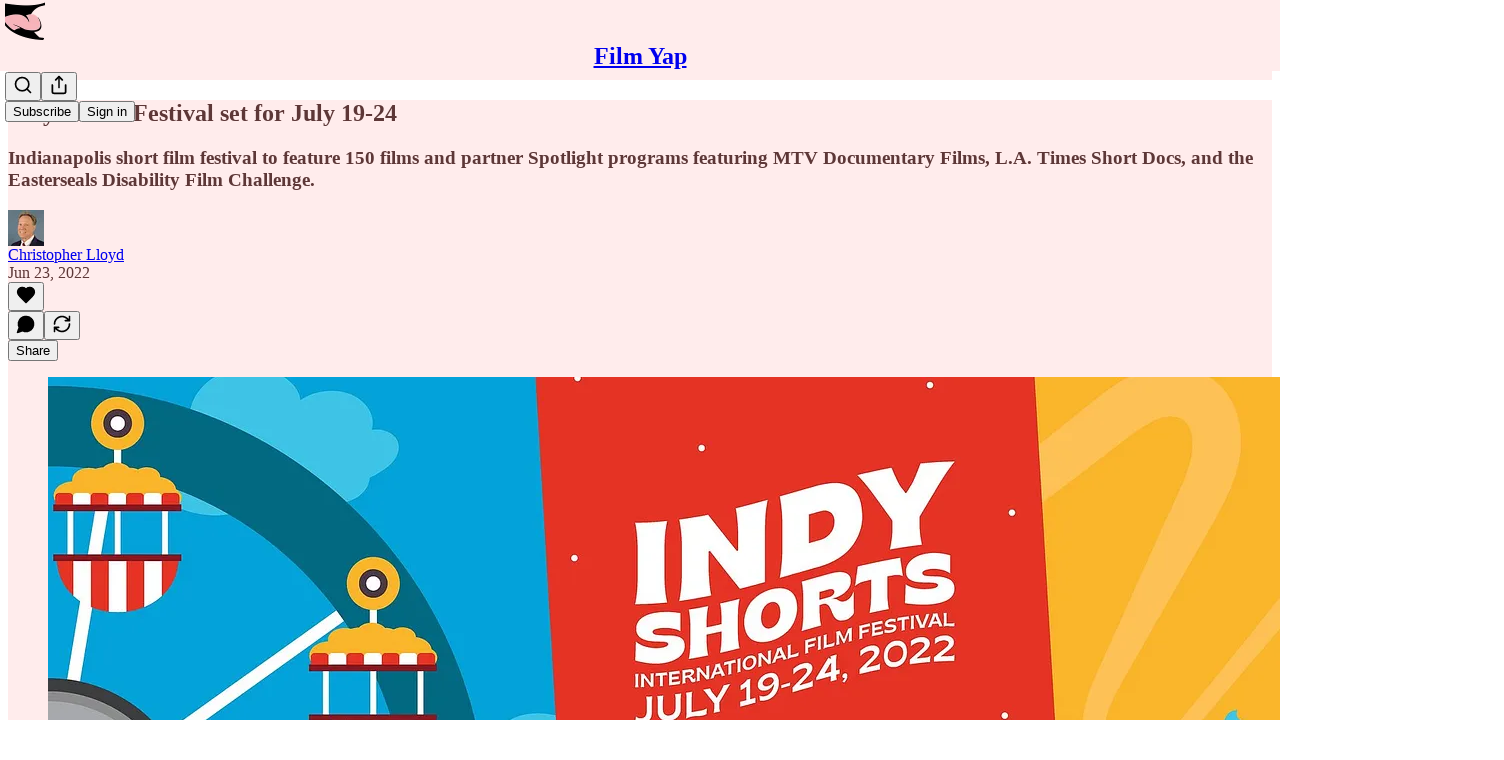

--- FILE ---
content_type: application/javascript
request_url: https://substackcdn.com/bundle/static/js/4938.7188c43d.js
body_size: 20284
content:
"use strict";(self.webpackChunksubstack=self.webpackChunksubstack||[]).push([["4938"],{6966:function(){},34422:function(){},19667:function(e,t,a){a.d(t,{A:()=>n});let n={themeButton:"themeButton-ORTHZZ",imageBg:"imageBg-g08ncu",inner:"inner-ntFns3",selected:"selected-YSP54X"}},25593:function(){},9751:function(e,t,a){a.d(t,{$:()=>m,b:()=>p});var n=a(4006),i=a(84605),l=a(6049),r=a(24078),o=a(35369),s=a(76977),d=a(63136),c=a(49807),u=a(57324),h=a(36092);function p(e){let{pub:t,subdomain:a}=e,{iString:l}=(0,i.GO)();return(0,n.FD)(s.I1,{className:h.A.webContainer,alignItems:"center",border:"detail-themed",radius:"md",padding:20,gap:16,as:"a",href:g(a),target:"_blank","data-component-name":"CommunityChatEmbed",children:[(0,n.Y)(r.eu,{size:64,photoUrl:(0,c.dJ9)(t.author_photo_url)}),(0,n.FD)(s.I1,{gap:4,alignItems:"center",children:[(0,n.FD)(d.EY.H3,{translated:!0,as:"div",color:"pub-primary-text",children:["Join ",I18N.p(t.author_name),"’s subscriber chat"]}),(0,n.Y)(d.EY.B4,{translated:!0,color:"pub-secondary-text",children:"Available in the Substack app and on web"})]}),(0,n.Y)(s.I1,{alignSelf:"stretch",children:(0,n.Y)(o.$n,{priority:"primary",href:g(a),children:l("Join chat")})})]})}function m(e){let{pub:t,subdomain:a}=e,{iString:r}=(0,i.GO)();return(0,n.Y)("a",{className:h.A.emailWrapper,href:g(a),"data-component-name":"EmailCommunityChatEmbed",children:(0,n.FD)("div",{className:h.A.container,children:[(0,n.Y)(l.Kb,{size:64,src:(0,c.dJ9)(t.author_photo_url),framed:!0}),(0,n.FD)("div",{className:h.A.text,children:[(0,n.FD)(d.EY.H3,{translated:!0,className:h.A.title,as:"div",color:"pub-primary-text",children:["Join ",I18N.p(t.author_name),"’s subscriber chat"]}),(0,n.Y)(d.EY.B4,{translated:!0,color:"pub-secondary-text",children:"Available in the Substack app and on web"})]}),(0,n.Y)(l.M_,{tableClassName:h.A.button,children:r("Join chat")})]})})}function g(e){return(0,c.xWO)({pubKey:e,utm_source:u.VU.chatEmbed})}},83427:function(e,t,a){a.d(t,{B:()=>Y,T:()=>f});var n=a(69277),i=a(70408),l=a(4006),r=a(18993),o=a(39333),s=a(86500),d=a(94729),c=a(12501),u=a(44333),h=a(76977),p=a(49807),m=a(57324),g=a(91348);function Y(e){var t,a,n,i,o;let Y,{postId:f}=e,[{path:v}]=(0,u.rd)();"undefined"!=typeof window&&(Y=v.startsWith("/inbox/post/")?Number(v.split("/post/")[1]):"post"in window._preloads?null==(o=window._preloads)||null==(i=o.post)?void 0:i.id:void 0);let{error:y,result:b}=(0,c.st)({pathname:"/api/v1/community/posts/".concat(f),auto:!0,deps:[f]}),_=y instanceof d.fk&&402===y.response.status&&((null==(t=y.body)?void 0:t.status)==="PAID_SUBSCRIPTION_REQUIRED"||(null==(a=y.body)?void 0:a.status)==="FOUNDING_SUBSCRIPTION_REQUIRED"||(null==(n=y.body)?void 0:n.status)==="FREE_SUBSCRIPTION_REQUIRED")?y.body:null;return(0,l.Y)(h.pT,{as:"a",className:g.A.container,target:"_blank",href:(0,p.sWz)({postId:f,utm_source:m.VU.threadEmbed}),"data-component-name":"CommunityPostEmbed",onClick:()=>(0,s.u4)(s.qY.EMBEDDED_COMMUNITY_POST_CLICKED,{post_id:Y,community_post_id:f}),children:_?"FREE_SUBSCRIPTION_REQUIRED"===_.status&&_.communityPost?(0,l.Y)(r.lS,{author:_.user,communityPost:_.communityPost,surface:"community_post_embed",communityPostEmbedPostId:Y,useClientSideRouting:!1,withAttribution:!0,isReadOnly:!0,utmSource:m.VU.threadEmbed}):(0,l.Y)(r.I8,{author:_.user,audience:"FREE_SUBSCRIPTION_REQUIRED"===_.status?"all_subscribers":"PAID_SUBSCRIPTION_REQUIRED"===_.status?"only_paid":"only_founding"}):y?"Could not load chat message: Click to view":b&&(0,l.Y)(r.lS,{author:b.user,communityPost:b.communityPost,surface:"community_post_embed",communityPostEmbedPostId:Y,utmSource:m.VU.threadEmbed,useClientSideRouting:!1,withAttribution:!0,isReadOnly:!0})})}function f(e){let{postId:t}=e;return(0,l.Y)("a",{className:g.A.emailWrapper,href:(0,p.sWz)({postId:t,utm_source:m.VU.threadEmbed,modal:"1"}),"data-component-name":"EmailCommunityPostEmbed",children:(0,l.Y)("div",{className:g.A.container,children:(0,l.Y)(o.$,(0,i._)((0,n._)({},e),{withAttribution:!0}))})})}},78423:function(e,t,a){a.d(t,{h7:()=>n}),a(4006),a(17402),a(27402),a(86500),a(58418),a(35369),a(76977),a(63136),a(82144);let n="clip_web_nux_seen_at"},21805:function(e,t,a){a.d(t,{a9:()=>w,i_:()=>_});var n=a(69277),i=a(70408),l=a(4006),r=a(32485),o=a.n(r),s=a(84934),d=a(17402),c=a(52742),u=a(72880),h=a(17028),p=a(76977),m=a(49807),g=a(36008);let Y=(e,t)=>1===t?"large":2===t||4===t?"medium":t%3==0?"small":5===t||7===t?e<=2?"small":"medium":e<=5?"small":"medium",f={small:237,medium:360,large:728},v=e=>{let{src:t,size:a,onSelectImage:n,useViewer:i=!1,alt:r}=e;return(0,l.Y)(u.o,{src:t,alt:r,maxWidth:2*f[a],className:o()(g.A.image,g.A[a],i&&g.A.zoom,(0,h.iF)({pressable:"lg"})),onClick:()=>{i&&n()}})},y=function(e){let t=arguments.length>1&&void 0!==arguments[1]?arguments[1]:"",a=arguments.length>2&&void 0!==arguments[2]?arguments[2]:"",n=[];for(let i in e){let l=e[i],{height:r=0,width:o=0}=l&&(0,m.d4Y)(l.src)||{},s="(".concat(Number(i)+1," of ").concat(e.length,")"),d={src:l.src,height:r,width:o,alt:"".concat(a," ").concat(s),title:"".concat(t," ").concat(s)};n.push({attrs:d})}return n},b=e=>{let{onEditGallery:t}=e;return(0,l.Y)(h.mZ,{priority:"primary",onClick:t,className:g.A.edit,children:(0,l.Y)(s.A,{size:20})})},_=e=>{var t;let{node:a,editor:r,post:s,publication:u,onLike:h}=e,{gallery:m}=a.attrs,f=a.attrs.isEditor||r,{caption:_,alt:w}=null!=m?m:{},N=null!=(t=null==m?void 0:m.images.map((e,t)=>(0,i._)((0,n._)({},e),{idx:t})))?t:[],C="undefined"!=typeof window&&!window.location.pathname.startsWith("/publish"),[A,k]=(0,d.useState)(!1),[E,D]=(0,d.useState)(0),S=1===N.length,F=y(N,_),I=e=>{D(e),k(!0)};if(0===N.length)return null;let x=function e(t){let a=4===t.length?2:3,n=[t.slice(0,a)],i=t.slice(a);return i.length>0&&(n=n.concat(e(i))),n}(N);return(0,l.FD)("figure",{className:g.A.gallery,"data-drag-handle":!0,"data-component-name":"ImageGallery",children:[f&&m&&(0,l.Y)(b,{onEditGallery:()=>{document.dispatchEvent(new Event("editSelectedImageGallery"))}}),(0,l.FD)(p.I1,{gap:8,children:[S?(0,l.Y)(v,{src:N[0].src,alt:w,caption:_,size:Y(0,1),onSelectImage:()=>I(0),useViewer:C}):x.map(e=>(0,l.Y)(p.pT,{className:o()(g.A.imageRow,g.A["length-".concat(e.length)]),gap:8,children:e.map(e=>(0,l.Y)(v,{src:e.src,alt:w,caption:_,size:Y(e.idx,N.length),onSelectImage:()=>I(e.idx),useViewer:C}))})),_&&(0,l.Y)("figcaption",{className:g.A.imageCaption,children:_})]}),(0,l.Y)(c.V,{isOpen:A,modalContent:F,onClose:()=>k(!1),step:E,post:s,publication:u,onLike:h})]})},w=e=>{let{node:t}=e,{gallery:a}=t.attrs;if(!a)return null;let{alt:n,staticGalleryImage:i,caption:r}=a;return i?(0,l.FD)("div",{className:o()(g.A.static,g.A.gallery),"data-component-name":"ImageGalleryStatic",children:[(0,l.Y)("img",{src:(0,m.dJ9)(i.src,2*f.large),alt:n}),r&&(0,l.Y)("div",{className:o()(g.A.imageCaption,g.A.static),children:r})]}):null}},33460:function(e,t,a){a.d(t,{$8:()=>O,Ai:()=>L,Eg:()=>U});var n=a(4006),i=a(32485),l=a.n(i),r=a(72170),o=a(82853),s=a(93164),d=a(16858),c=a(27775),u=a(17402),h=a(69715),p=a(60996),m=a(60745),g=a(49031),Y=a(34581),f=a(70357),v=a(38685),y=a(41935),b=a(9979),_=a(84605),w=a(40691),N=a(86500),C=a(17186),A=a(68349),k=a(35369),E=a(60322),D=a(76977),S=a(88774),F=a(43145),I=a(63136),x=a(65842),T=a(36372),R=a(87370),P=a(68601),B=a(98111),V=a(92967),H=a(57324),M=a(39625);let L=e=>{let{initialTime:t,onChange:a,maxTime:i}=e,{iString:l}=(0,_.GO)(),[r,o]=(0,u.useState)(!0),[s,d]=(0,u.useState)(!0),[c,h]=(0,u.useState)((0,V.kq)(null!=t?t:0));return(0,n.FD)(D.Ye,{gap:12,alignItems:"center",paddingX:8,paddingY:4,children:[(0,n.Y)(F.T6,{children:(0,n.Y)(E.S,{size:"sm",checked:r,onChange:()=>o(!r)})}),(0,n.Y)(I.EY.B4,{weight:"medium",color:"primary",children:l("Start at")}),(0,n.Y)(x.ks,{className:M.A.textInput,value:c,error:!s,onChange:e=>{var t;let n,l;return t=e.currentTarget.value,n=(0,V.i)(t),l=(0,V.wG)(t),void(n&&(!i||l<=i)?(a((0,V.wG)(t)),d(!0)):(a(null),d(!1)),h(t))},placeholder:"0:00"})]})};function O(e){var t,a,i,c,E;let F,{post:I,user:x,pub:R,trigger:P,onChange:V,onOpen:M,position:O,showClipping:W,disableClipping:z,initialShareTimestamp:K}=e,{iString:j}=(0,_.GO)(),{onStartClipping:G}=(0,h.MC)(),[J,Z]=(0,u.useState)(null!=K?K:null),q="post_share_dropdown";(0,u.useEffect)(()=>{K&&Z(K)},[K]);let Q=J?{timestamp:J.toFixed(1)}:{},$=(0,b.x5)(null,{post:I,pub:R,user:x,useCustomDomainOverOpen:!0,params:Q}),X=(0,b.ZE)({post:I,pub:R}),ee={title:X,url:$},et=(0,T.d)(),{openModal:ea,closeModal:en}=(0,w.hS)(),ei=(0,A.rr)()&&navigator.share&&navigator.canShare&&navigator.canShare(ee),[el,er]=(0,u.useState)(ei),eo=async()=>{if((0,N.u4)(N.qY.POST_SHARE_BUTTON_CLICKED,{position:O,post_id:I.id}),(0,N.u4)(N.qY.POST_UFI_BUTTON_CLICKED,{type:"share",post_id:I.id}),ei&&el)try{var e;await navigator.share(ee),(0,N.u4)(N.qY.NATIVE_SHARE_SUCCESS,{medium:"web",post_id:null!=(e=I.id)?e:null,utm_campaign:H._9.default}),(0,C.X3)("".concat(R.subdomain," shared"),!0);return}catch(e){if(!(e instanceof Error)||"AbortError"===e.name)return;er(!1),(0,N.u4)(N.qY.NATIVE_SHARE_FAILED,{errorName:e.name,errorMessage:e.message})}};if(void 0!==P.type)F=P;else{if(void 0!==(E=P).style&&void 0!==E.labelStyle){let e;e=I.share_url_override?I.share_url_override:P.isStatic?I?B.T.SHARE_URL:B.T.SHARE_PUB_URL:"javascript:void(0)";let t="none"===P.labelStyle;F=(0,n.Y)(y.fp,{style:P.style,icon:t?(0,n.Y)(r.A,{className:"icon",height:(0,y.t2)(P.style),strokeWidth:y.mV,width:(0,y.t2)(P.style)}):null,href:e,noLabel:"none"===P.labelStyle,className:l()(!t&&"no-icon"),children:"cta"===P.labelStyle&&j("Share")})}}return ei&&el?(0,n.Y)(n.FK,{children:(0,u.cloneElement)(F,{onClick:eo})}):(0,n.Y)(n.FK,{children:(0,n.FD)(S.W1,{trigger:F,disabled:el,"aria-label":j("View share options"),onOpen:()=>{(0,N.u4)(N.qY.POST_UFI_BUTTON_CLICKED,{type:"share",post_id:I.id}),null==M||M()},children:[(0,n.Y)(S.Dr,{leading:(0,n.Y)(o.A,{}),onClick:()=>{(0,b.b3)({shareUrl:$,pub:R,post:I,utm_campaign:O,skipToast:!0,trackParams:Q}),et.popToast(()=>(0,n.Y)(T.y,{text:j("Copied link to clipboard")})),null==V||V()},children:j("Copy link")}),x&&(0,n.Y)(U,{url:$,onShare:()=>{(0,N.u4)(N.qY.SHARE_LINK_CLICKED,{name:"direct_message",post_id:I.id,source:O}),null==V||V()}}),(0,n.Y)(S.Dr,{leading:(0,n.Y)(s.A,{}),onClick:()=>{ea({children:(0,n.Y)(p.k,{post:I,pub:R,onClose:en}),width:540})},children:j("Embed")}),(0,n.FD)(S.H9,{children:[(0,n.Y)(S.Dr,{leading:(0,n.Y)(f.A,{}),onClick:()=>{(0,b.HT)({shareUrl:$,pub:R,post:I,utm_campaign:O,trackParams:Q}),null==V||V()},children:j("Share to Notes")}),(0,n.Y)(S.Dr,{leading:(0,n.Y)(g.A,{}),onClick:()=>{(0,b.aE)({shareUrl:$,pub:R,post:I,utm_campaign:O,trackParams:Q}),null==V||V()},children:j("Share to Facebook")}),(0,n.Y)(S.Dr,{leading:(0,n.Y)(Y.A,{}),onClick:()=>{(0,b.Uy)({shareUrl:$,pub:R,post:I,utm_campaign:O,trackParams:Q}),null==V||V()},children:j("Share to Linkedin")}),(0,n.Y)(S.Dr,{leading:(0,n.Y)(m.A,{}),onClick:()=>{(0,b.PB)({shareUrl:$,shareName:X,pub:R,post:I,utm_campaign:O,trackParams:Q}),null==V||V()},children:j("Share to Bluesky")}),(0,n.Y)(S.Dr,{leading:(0,n.Y)(v.A,{}),onClick:()=>{(0,b.NH)({shareUrl:$,shareName:X,pub:R,post:I,utm_campaign:O,trackParams:Q}),null==V||V()},children:j("Share to X")})]}),I.videoUpload&&(0,n.Y)(S.H9,{children:(0,n.Y)(L,{initialTime:null!=K?K:0,onChange:Z,maxTime:null!=(c=null!=(i=null==(t=I.videoUpload)?void 0:t.duration)?i:null==(a=I.podcastUpload)?void 0:a.duration)?c:null})}),W&&(0,n.Y)(S.H9,{children:(0,n.Y)(D.I1,{paddingX:8,paddingTop:4,paddingBottom:8,children:(0,n.Y)(k.$n,{leading:(0,n.Y)(d.A,{size:16}),disabled:z,priority:"primary",onClick:()=>{(0,N.u4)(N.qY.MEDIA_CLIP_BUTTON_CLICKED,{button:"create",source:"post share dropdown",surface:q}),(0,N.u4)(N.qY.VIDEO_CLIP_BUTTON_CLICKED,{post_id:I.id,source:O,type:I.type,surface:q}),G({source:"post-share-dropdown",title:null}),null==V||V()},children:j("Create clip")})})})]})})}function U(e){let{url:t,onShare:a}=e,{iString:i}=(0,_.GO)(),l=(0,R.$)();return(0,n.Y)(S.Dr,{leading:(0,n.Y)(c.A,{}),onClick:()=>{l.open({linkAttachmentUrl:t,source:"share_post"}),null==a||a()},onMouseEnter:P.M,children:i("Send as message")})}},41196:function(e,t,a){a.d(t,{b:()=>o,o:()=>s});var n=a(4006),i=a(84605),l=a(17028),r=a(80856);function o(e){let{publisherTerms:t,utm_source:a}=e,{iString:o}=(0,i.GO)();return(0,n.FD)(n.FK,{children:[o("By registering you agree to")," ",t&&(0,n.FD)(n.FK,{children:[t,", "]}),(0,n.FD)(l.EY,{as:"span",translated:!0,children:["Substack's ",(0,n.Y)(s,{href:(0,r.lk)({utm_source:a}),children:"Terms of Service"})]}),(0,n.FD)(l.EY,{as:"span",translated:!0,children:[", our ",(0,n.Y)(s,{href:(0,r.gB)({utm_source:a}),children:"Privacy Policy"})]}),(0,n.FD)(l.EY,{as:"span",translated:!0,children:[", and our ",(0,n.Y)(s,{href:(0,r.iQ)({utm_source:a}),children:"Information Collection Notice"})]}),"."]})}function s(e){let{href:t,children:a}=e;return(0,n.Y)("a",{className:(0,l.iF)({decoration:"underline"}),href:t,target:"_blank",rel:"noopener",children:a})}},38893:function(e,t,a){a.d(t,{$g:()=>m,ju:()=>Y,lC:()=>g});var n=a(4006),i=a(4963),l=a(14506),r=a(48617),o=a(99070),s=a(4169),d=a(84605),c=a(89490),u=a(63136),h=a(82286),p=a(53076);function m(e){let{label:t,src:a,duration:c,downloadable:p,autoPlay:m,post:f,pub:v,mediaUpload:y,trackingProps:b}=e,{iString:_}=(0,d.GO)();return(0,n.Y)(o.A,{src:a,duration:c,autoPlay:m,post:f,pub:v,metricsPost:f,feature:"Embed audio",mediaUpload:y,trackingProps:null!=b?b:{},render:e=>{let{currentTime:o,isPlaying:d,progress:m,progressBarRef:f,progressBarOnMouseDown:v,remainingTime:y,playbackRate:b,setPlaybackRate:w,togglePlayback:N}=e;return(0,n.FD)(Y,{"aria-label":_("Audio embed player"),role:"region","data-component-name":"AudioEmbedPlayer",children:[(0,n.Y)(l.e,{isPlaying:d,onClick:N}),(0,n.FD)(g,{children:[t&&(0,n.Y)(u.EY.B4,{weight:"medium",color:"secondary",children:t}),(0,n.Y)(s.b,{currentTime:o,remainingTime:y,containerRef:f,progress:m,onMouseDown:v})]}),(0,n.FD)(h.Xn,{children:[p&&(0,n.Y)(i.Y,{src:a}),c&&c>600&&(0,n.Y)(r.x,{onSetPlaybackRate:w,playbackRate:b})]})]})}})}let g=(0,c.I4)({display:"flex",flex:"grow",direction:"column",gap:6}),Y=(0,c.I4)({display:"flex",flex:"grow",radius:"sm",bg:"primary",userSelect:"none",sizing:"border-box",alignItems:"center",gap:12,padding:12,border:"detail",className:p.A.embed})},86938:function(e,t,a){a.d(t,{s:()=>g,w:()=>m});var n=a(4006),i=a(32485),l=a.n(i),r=a(48635),o=a(41935),s=a(25006),d=a(46271),c=a(6049),u=a(76977),h=a(63136),p=a(20004);let m=e=>{var t;let{disableLinks:a,href:i,includeUfi:c=!1,paddingBottom:m=0,paddingTop:g=0,post:Y}=e,f=(0,d.Jd)(),v=(0,s.df)();return(0,n.FD)(u.Ye,{alignItems:"center",gap:16,paddingBottom:m,paddingTop:g,children:[c&&v&&f&&Y&&(0,n.FD)(u.Ye,{className:"post-ufi",gap:8,children:[(0,n.Y)(o.wR,{post:Y,pub:v,user:f}),(0,n.Y)(o.hy,{post:Y,pub:v}),(0,n.Y)(o.if,{labelStyle:"cta",post:Y,pub:v,style:"button",user:f})]}),(0,n.Y)(h.EY.B4,{align:"center",as:"a",className:l()({[null!=(t=p.A.disableLink)?t:""]:a}),href:i,weight:"medium",children:(0,n.FD)(u.Ye,{alignItems:"center",className:p.A.link,gap:8,children:[(0,n.Y)(h.EY.B4,{as:"span",color:"accent",size:14,weight:"semibold",children:"Read full story"}),(0,n.Y)(r.A,{size:16})]})})]})},g=e=>{let{href:t,paddingTop:a=0,paddingBottom:i=0}=e;return(0,n.Y)(c.ZB,{gap:16,style:{paddingTop:a,paddingBottom:i},children:(0,n.Y)(h.EY.B4,{align:"center",as:"a",href:t,weight:"medium",children:(0,n.Y)(c.ZB,{gap:8,children:(0,n.Y)(h.EY.B4,{as:"span",className:p.A.link,color:"accent",size:14,children:"Read full story"})})})})}},74019:function(e,t,a){a.d(t,{W:()=>p,_:()=>m});var n=a(4006),i=a(32485),l=a.n(i),r=a(38305),o=a(6049),s=a(68349),d=a(76977),c=a(63136),u=a(49807),h=a(20004);let p=e=>{let{bylines:t,date:a,disableLinks:i}=e;return(0,n.FD)(d.Ye,{alignItems:"center",gap:4,children:[(null==t?void 0:t.length)?(0,n.FD)(n.FK,{children:[(0,n.Y)(c.EY.Meta,{className:l()({[h.A.disableLink]:i}),color:"pub-secondary-text",children:(0,n.Y)(r.K,{array:t||[],formatter:e=>{let{id:t,name:a}=e;return(0,n.Y)("a",{className:h.A.inheritColor,href:(0,u.rfn)(t,a),children:a})},limit:3})}),(0,n.Y)(c.EY,{color:"pub-secondary-text",children:"\xb7"})]}):null,(0,n.Y)(c.EY.Meta,{color:"pub-secondary-text",children:(0,s.Wy)(a)})]})},m=e=>{let{bylines:t,date:a}=e;return(0,n.FD)(o.ZB,{gap:4,children:[(null==t?void 0:t.length)?(0,n.FD)(o.ZB,{gap:4,children:[(0,n.Y)(c.EY.Meta,{color:"pub-secondary-text",children:(0,n.Y)(r.K,{array:t||[],formatter:e=>{let{id:t,name:a}=e;return(0,n.Y)("a",{className:h.A.inheritColor,href:(0,u.rfn)(t,a),children:a})},limit:3})}),(0,n.Y)(c.EY,{color:"pub-secondary-text",children:"\xb7"})]}):null,(0,n.Y)(c.EY.Meta,{color:"pub-secondary-text",children:(0,s.Wy)(a)})]})}},47663:function(e,t,a){a.d(t,{J:()=>f,T:()=>Y});var n=a(4006),i=a(32485),l=a.n(i),r=a(12018),o=a(86938),s=a(74019),d=a(43327),c=a(72880),u=a(89490),h=a(76977),p=a(63136),m=a(11510),g=a(20004);let Y=e=>{var t,a,i;let{caption:d,disableLinks:Y,post:f,isEditingCaption:v,onEditCaption:y,onSaveCaption:b,onCancelCaption:_}=e,{publishedBylines:w,title:N,canonical_url:C,post_date:A,section_name:k,cover_image:E,cover_image_alt:D}=f,S=(0,m.Iu)();return(0,n.FD)(h.I1,{children:[k&&(0,n.Y)("a",{className:l()({[null!=(t=g.A.disableLink)?t:""]:Y}),href:C,rel:"noopener",target:"_blank",children:(0,n.Y)(p.EY.Meta,{color:"pub-primary-text",paddingBottom:8,children:k})}),(0,n.Y)("a",{className:l()({[null!=(a=g.A.disableLink)?a:""]:Y}),href:C,rel:"noopener",target:"_blank",children:(0,n.Y)(p.EY.H2,{color:"pub-primary-text",children:N})}),(0,n.Y)(s.W,{bylines:w,date:A,disableLinks:Y}),(0,n.FD)(h.pT,{direction:{mobile:"column",desktop:"row"},gap:16,paddingTop:16,children:[E&&(0,n.Y)(u.az,{style:{width:S?"unset":140},children:(0,n.Y)("a",{className:l()({[null!=(i=g.A.disableLink)?i:""]:Y}),href:C,rel:"noopener",target:"_blank",children:(0,n.Y)(c.o,{alt:null!=D?D:N,className:S?g.A.fullWidth:g.A.mdSquare,imageProps:{height:Math.round(S?1300:280),smartCrop:!0},maxWidth:S?1300:280,src:E})})}),(0,n.FD)(h.I1,{flex:"grow",children:[v&&b&&_?(0,n.Y)(r.y,{initialCaption:d,onCancel:_,onSave:b}):(0,n.Y)("p",{className:g.A.caption,dangerouslySetInnerHTML:{__html:d},onClick:null!=y?y:void 0}),(0,n.Y)(o.w,{disableLinks:Y,href:C,post:f})]})]})]})},f=e=>{let{post:t,children:a}=e;return(0,n.Y)(d.hx,{children:a,post:t})}},12988:function(e,t,a){a.d(t,{g:()=>g,w:()=>m});var n=a(4006),i=a(32485),l=a.n(i),r=a(86938),o=a(74019),s=a(72880),d=a(6049),c=a(89490),u=a(76977),h=a(63136),p=a(20004);let m=e=>{var t;let{post:a,disableLinks:i}=e,{publishedBylines:d,title:m,canonical_url:g,post_date:Y,cover_image:f,cover_image_alt:v}=a;return(0,n.Y)("a",{className:l()({[null!=(t=p.A.disableLink)?t:""]:i}),href:g,rel:"noopener",target:"_blank",children:(0,n.FD)(u.Ye,{gap:16,children:[f&&(0,n.Y)(c.az,{style:{width:70,height:70},children:(0,n.Y)(s.o,{alt:null!=v?v:m,className:p.A.smSquare,imageProps:{height:Math.round(140),smartCrop:!0},maxWidth:140,src:f})}),(0,n.FD)(u.I1,{children:[(0,n.Y)(h.EY.H4,{color:"pub-primary-text",children:m}),(0,n.Y)(o.W,{bylines:d,date:Y,disableLinks:i}),(0,n.Y)(r.w,{disableLinks:i,href:g,includeUfi:!1,post:a})]})]})})},g=e=>{let{post:t}=e,{publishedBylines:a,title:i,canonical_url:l,post_date:u,cover_image:m,cover_image_alt:g}=t;return(0,n.FD)(d.ZB,{gap:16,children:[m&&(0,n.Y)(c.az,{style:{width:70},children:(0,n.Y)("a",{href:l,children:(0,n.Y)(s.o,{alt:null!=g?g:i,className:p.A.smSquare,imageProps:{height:140,smartCrop:!0},maxWidth:140,src:m})})}),(0,n.FD)(d.jJ,{children:[(0,n.Y)(h.EY.H4,{color:"pub-primary-text",children:(0,n.Y)("a",{href:l,children:i})}),(0,n.Y)(o._,{bylines:a,date:u}),(0,n.Y)(r.s,{href:l})]})]})}},18999:function(e,t,a){a.d(t,{O:()=>A,u:()=>C});var n=a(4006),i=a(32485),l=a.n(i),r=a(80964),o=a(87332),s=a(69308),d=a(92919),c=a(65892),u=a(17402),h=a(81704),p=a(13950),m=a(72880),g=a(15894),Y=a(6049),f=a(35369),v=a(76977),y=a(88774),b=a(16993),_=a(63136),w=a(31933),N=a(96473);let C=e=>{let{title:t,postIds:a,showCount:i,posts:Y,pub:C,isEditor:A,updateAttributes:k,align:E}=e,[D,S]=(0,u.useState)(Y||[]),[F,I]=(0,u.useState)(!Y&&!A),[x,T]=(0,u.useState)(!1),[R,P]=(0,u.useState)(t),[B,V]=(0,u.useState)(!1),[H,M]=(0,u.useState)(null),[L,O]=(0,u.useState)(0),[U,W]=(0,u.useState)(!1),[z,K]=(0,u.useState)(""),j=(0,u.useRef)(null),G=e=>{if(null===H)return;let t=[...D];H<t.length?t[H]=e:t.push(e),S(t),k&&k({posts:t,postIds:t.map(e=>e.id)}),V(!1),M(null),$()},{searchQuery:J,searchResults:Z,isSearching:q,handleSearch:Q,clearSearch:$,getLatestPostsByTag:X,fetchAvailableTags:ee,availableTags:et}=(0,h.E)({pubId:C.id,onSelectPost:G});(0,u.useEffect)(()=>{let e=!1;return(async()=>{if(!Y||(null==a?void 0:a.length)===0||A&&0===D.length&&!(null==a?void 0:a.length)){A||I(!0);try{let t=await (0,w.tZ)((null==a?void 0:a.length)>0?a:void 0);if(e)return;let n=t.slice(0,i);S(n),k&&k({posts:n,postIds:n.map(e=>e.id)})}catch(t){e||console.error("Error fetching posts:",t)}finally{e||I(!1)}}})(),()=>{e=!0}},[a,i,Y,k,A,D.length]),(0,u.useEffect)(()=>{x&&j.current&&(j.current.focus(),j.current.select())},[x]);let ea=()=>{k&&k({title:R}),T(!1)},en=D.slice(0,i),ei=async(e,t)=>{let a=await X(e);if(a.length>0){let e=a.slice(0,i);S(e),k&&k({title:t,posts:e,postIds:e.map(e=>e.id)}),P(t)}W(!1),K("")},el=async()=>{await ee(),W(!0),K("")};return(0,n.FD)(n.FK,{children:[(0,n.Y)("div",{className:"the-free-press-theme",children:(0,n.Y)(p.DH,{children:(0,n.FD)("div",{className:l()(N.A.fpRecircBlock,A?N.A.editor:"","left"===E&&N.A.alignLeft,"right"===E&&N.A.alignRight),"data-component-name":"FpRecircBlock",children:[(0,n.FD)(v.pT,{justifyContent:"space-between",alignItems:"center",style:{marginBottom:24},className:N.A.header,children:[x&&A?(0,n.Y)("input",{ref:j,type:"text",value:R,onChange:e=>P(e.target.value),onBlur:ea,onKeyDown:e=>{"Enter"===e.key&&ea(),"Escape"===e.key&&(P(t),T(!1))},className:N.A.titleInput}):(0,n.Y)("div",{className:l()(N.A.sectionTitle,A?N.A.editable:""),onClick:A?()=>T(!0):void 0,children:(0,n.Y)(g.T,{preset:"body",children:(0,n.Y)("span",{style:{fontWeight:700},children:t})})}),A&&(0,n.FD)(y.W1,{trigger:(0,n.Y)(f.K0,{size:"sm",priority:"tertiary",className:N.A.settingsButton,children:(0,n.Y)(r.A,{})}),children:[(0,n.FD)(y.H9,{title:"Count",isFirst:!0,children:[(0,n.Y)(y.Dr,{onClick:()=>null==k?void 0:k({showCount:3}),priority:3===i?"accent":"secondary",children:"Show 3 stories"}),(0,n.Y)(y.Dr,{onClick:()=>null==k?void 0:k({showCount:4}),priority:4===i?"accent":"secondary",children:"Show 4 stories"})]}),(0,n.Y)(y.H9,{title:"Populate",children:(0,n.Y)(y.Dr,{onClick:()=>el(),priority:"secondary",children:"Populate by tag"})}),(0,n.FD)(y.H9,{title:"Alignment",children:[(0,n.Y)(y.Dr,{onClick:()=>null==k?void 0:k({align:null}),priority:E?"secondary":"accent",leading:(0,n.Y)(o.A,{}),children:"Center"}),(0,n.Y)(y.Dr,{onClick:()=>null==k?void 0:k({align:"left"}),priority:"left"===E?"accent":"secondary",leading:(0,n.Y)(s.A,{}),children:"Float left"}),(0,n.Y)(y.Dr,{onClick:()=>null==k?void 0:k({align:"right"}),priority:"right"===E?"accent":"secondary",leading:(0,n.Y)(d.A,{}),children:"Float right"})]})]})]}),F&&!A?(0,n.Y)("div",{className:N.A.loading,children:"Loading posts..."}):(0,n.Y)(n.FK,{children:en.length>0&&(0,n.Y)(v.pT,{direction:"column",gap:16,children:en.map((e,t)=>(0,n.Y)("div",{className:N.A.postWrapper,children:(0,n.FD)("a",{href:A?"#":e.canonical_url,className:N.A.postCard,onClick:A?e=>e.preventDefault():void 0,children:[(0,n.FD)(v.pT,{gap:12,children:[(0,n.Y)("div",{className:N.A.imageWrapper,children:e.cover_image?(0,n.Y)(m.o,{className:N.A.postImage,imageIsFixedWidth:!0,maxWidth:300,src:e.cover_image,useRetinaSizing:!0}):(0,n.Y)("div",{className:N.A.imagePlaceholder})}),(0,n.FD)(v.pT,{direction:"column",justifyContent:"center",gap:8,className:N.A.postContent,children:[(0,n.Y)(g.T,{preset:"lg-preview-byline",className:N.A.postTitle,children:e.title}),e.author_names&&e.author_names.length>0&&(0,n.Y)(g.T,{preset:"detail-small",color:"accent",className:N.A.postAuthor,children:e.author_names.join(", ")})]})]}),A&&(0,n.Y)("div",{className:N.A.editButtonContainer,children:(0,n.Y)(f.K0,{priority:"primary-mono",size:"sm",onClick:e=>{e.preventDefault(),e.stopPropagation(),M(t),V(!0),O(0),$()},children:(0,n.Y)(c.A,{size:16})})})]})},"post-".concat(e.id)))})})]})})}),(0,n.Y)(b.aF,{isOpen:B,onClose:()=>{V(!1),M(null),$()},className:N.A.modalContainer,children:(0,n.Y)("div",{className:"the-free-press-theme",children:(0,n.Y)(p.DH,{children:(0,n.FD)("div",{className:N.A.searchModal,children:[(0,n.Y)("div",{className:N.A.searchModalTitle,children:"Search Posts"}),(0,n.Y)("input",{type:"text",placeholder:"Search posts...",value:J,onChange:e=>{Q(e.target.value),O(0)},onKeyDown:e=>{"ArrowDown"===e.key?(e.preventDefault(),O(e=>Math.min(e+1,Z.length-1))):"ArrowUp"===e.key?(e.preventDefault(),O(e=>Math.max(e-1,0))):"Enter"===e.key&&Z.length>0&&Z[L]&&(e.preventDefault(),G(Z[L]))},className:N.A.searchModalInput,autoFocus:!0}),(0,n.FD)("div",{className:N.A.searchModalResults,children:[q&&(0,n.Y)("div",{className:N.A.loading,children:(0,n.Y)(_.EY,{color:"secondary",children:"Searching..."})}),!q&&Z.map((e,t)=>(0,n.Y)("div",{className:l()(N.A.postWrapper,t===L&&N.A.selected),onClick:()=>G(e),role:"option","aria-selected":t===L,children:(0,n.Y)("a",{href:"#",className:N.A.postCard,onClick:e=>e.preventDefault(),children:(0,n.FD)(v.pT,{gap:12,children:[(0,n.Y)("div",{className:N.A.imageWrapper,children:e.cover_image?(0,n.Y)(m.o,{className:N.A.postImage,imageIsFixedWidth:!0,maxWidth:300,src:e.cover_image,useRetinaSizing:!0}):(0,n.Y)("div",{className:N.A.imagePlaceholder})}),(0,n.FD)(v.pT,{direction:"column",justifyContent:"center",gap:8,className:N.A.postContent,children:[(0,n.Y)(g.T,{preset:"lg-preview-byline",className:N.A.postTitle,children:e.title}),e.author_names&&e.author_names.length>0&&(0,n.Y)(g.T,{preset:"detail-small",color:"accent",className:N.A.postAuthor,children:e.author_names.join(", ")})]})]})})},e.id)),!q&&J&&0===Z.length&&(0,n.Y)("div",{className:N.A.noResults,children:(0,n.Y)(_.EY,{color:"secondary",children:"No posts found"})})]})]})})})}),(0,n.Y)(b.aF,{isOpen:U,onClose:()=>{W(!1),K("")},className:N.A.modalContainer,children:(0,n.Y)("div",{className:"the-free-press-theme",children:(0,n.Y)(p.DH,{children:(0,n.FD)("div",{className:N.A.searchModal,children:[(0,n.Y)("div",{className:N.A.searchModalTitle,children:"Select Tag"}),(0,n.Y)("input",{type:"text",placeholder:"Search tags...",value:z,onChange:e=>K(e.target.value),className:N.A.searchModalInput,autoFocus:!0}),(0,n.FD)("div",{className:N.A.searchModalResults,style:{maxHeight:"400px",overflowY:"auto"},children:[0===et.length?(0,n.Y)("div",{className:N.A.loading,children:(0,n.Y)(_.EY,{color:"secondary",children:"No tags available"})}):et.filter(e=>e.name.toLowerCase().includes(z.toLowerCase())||e.slug.toLowerCase().includes(z.toLowerCase())).map(e=>(0,n.Y)("div",{className:N.A.postWrapper,onClick:()=>ei(e.id,e.name),role:"option",style:{cursor:"pointer",padding:"12px"},children:(0,n.Y)(_.EY,{children:e.name})},e.id)),0===et.filter(e=>e.name.toLowerCase().includes(z.toLowerCase())||e.slug.toLowerCase().includes(z.toLowerCase())).length&&z&&(0,n.Y)("div",{className:N.A.noResults,children:(0,n.Y)(_.EY,{color:"secondary",children:"No matching tags found"})})]})]})})})})]})},A=e=>{let{title:t,posts:a,showCount:i,pub:l,postIds:r}=e;if(!a||0===a.length)return r&&r.length>0?(0,n.Y)("div",{className:N.A.fpRecircBlockEmail,"data-component-name":"FpRecircBlockEmail",children:(0,n.FD)(Y.jJ,{gap:24,style:{width:"100%"},children:[(0,n.Y)("h3",{className:N.A.sectionTitleEmail,children:t}),(0,n.FD)(_.EY,{size:14,color:"secondary",children:["FP Recirc block with ",r.length," posts"]})]})}):(0,n.Y)("div",{className:N.A.fpRecircBlockEmail,"data-component-name":"FpRecircBlockEmail",children:(0,n.FD)(Y.jJ,{gap:24,style:{width:"100%"},children:[(0,n.Y)("h3",{className:N.A.sectionTitleEmail,children:t}),(0,n.Y)(_.EY,{size:14,color:"secondary",children:"No stories available"})]})});let o=a.slice(0,i);return(0,n.Y)("div",{className:N.A.fpRecircBlockEmail,"data-component-name":"FpRecircBlockEmail",children:(0,n.FD)(Y.jJ,{gap:24,style:{width:"100%"},children:[(0,n.Y)("h3",{className:N.A.sectionTitleEmail,children:t}),(0,n.Y)(Y.jJ,{gap:16,children:o.map(e=>(0,n.Y)("a",{href:e.canonical_url,className:N.A.emailLink,children:(0,n.FD)(Y.ZB,{gap:12,verticalAlign:"middle",children:[(0,n.Y)("div",{className:N.A.imageWrapperEmail,children:e.cover_image?(0,n.Y)("img",{src:e.cover_image,alt:e.title,className:N.A.postImageEmail}):(0,n.Y)("div",{className:N.A.imagePlaceholderEmail})}),(0,n.FD)("div",{children:[(0,n.Y)("div",{className:N.A.postTitleEmail,children:e.title}),e.author_names&&e.author_names.length>0&&(0,n.Y)("div",{className:N.A.postAuthorEmail,children:e.author_names.join(", ")})]})]})},e.id))})]})})}},64998:function(e,t,a){a.d(t,{Uf:()=>x,a1:()=>R,sP:()=>T});var n=a(79785),i=a(4006),l=a(32485),r=a.n(l),o=a(82853),s=a(98188),d=a(17402),c=a(18203),u=a(48329),h=a(39232),p=a(15469),m=a(39469),g=a(31245),Y=a(60294),f=a(49386),v=a(66710),y=a(17744),b=a(84605),_=a(25006),w=a(46271),N=a(6049),C=a(68349),A=a(76977),k=a(63136),E=a(36372),D=a(16291),S=a(4016),F=a(39318);function I(){let e=(0,n._)(["Option ",""]);return I=function(){return e},e}let x=(e,t)=>{let{iTemplate:a}=I18N.i(t);return a(I(),e+1)},T=e=>{var t,a;let{id:n,isEditor:l,post:N,isVersionView:I}=e,{iString:T,language:R}=(0,b.GO)(),P=(0,_.df)(),B=(0,E.d)(),V=(0,y.m)(),H=(0,S.lu)({pub:P}),M=(0,w.Jd)()||{},[L,O]=(0,d.useState)(!1),[U,W]=(0,d.useState)(!1),[z,K]=(0,d.useState)(!1),j=(0,d.useCallback)(()=>{O(!1)},[]),{error:G,loading:J,poll:Z,savePoll:q,voteForOption:Q}=(0,g.j)({isEditor:l,isVersionView:!!I,pollId:n,post:N,onFinishSaving:j}),$=!!(null==Z?void 0:Z.is_published),X=Z&&Z.published_at&&(0,D.A)(Z.published_at).add(Z.expiry,"hour"),ee=(0,D.A)(),et=!!$&&!!X&&X.isBefore(ee),ea=X?X.diff(ee,"hour"):0,en=l&&((null==Z?void 0:Z.post_type)!=="adhoc_email"||!$),ei=!!Z&&Z.options.some(e=>e.my_vote),el=(null==Z?void 0:Z.audience)==="only_paid"?!!M.is_subscribed:!!(M.is_free_subscribed||V),er=!ei&&$&&!et&&el&&(!l||(null==Z?void 0:Z.post_type)==="adhoc_email"),eo=l?null:"".concat((0,F.wu9)(P,N),"#poll-").concat(n),es=en?Array(Math.max(2,(null==Z||null==(t=Z.options)?void 0:t.length)||0)).fill("").map((e,t)=>{var a,n,i;return Z&&(null==(a=Z.options)?void 0:a.length)>t?null!=(i=null==(n=Z.options[t])?void 0:n.label)?i:"":x(t,R)}):null==Z||null==(a=Z.options)?void 0:a.map(e=>e.label),ed=(0,d.useCallback)(async e=>{if(!l&&!et&&$){if(!el)return void K(!0);await Q(e)}},[el,l,et,$,Q]);return null===G||Z?(0,i.FD)(A.I1,{className:r()("poll-wrapper poll-web",{"poll-wrapper--thefp":H}),"data-component-name":"Poll",gap:24,children:[eo&&(0,i.Y)("div",{className:"poll-anchor-target",id:"poll-".concat(n),children:(0,i.Y)("div",{className:"poll-anchor-copy-button",onClick:e=>{var t;(null==(t=location)?void 0:t.href)&&(e.preventDefault(),(0,C.lW)(eo),B.popToast(()=>(0,i.Y)(E.y,{Icon:o.A,text:T("Copied link to clipboard")})))},children:(0,i.Y)("a",{href:eo,children:(0,i.Y)(o.A,{size:20})})})}),en&&Z&&(0,i.Y)(c.z,{isOpen:L,isPublished:$,poll:Z,shouldShowAudiencePicker:"adhoc_email"!==Z.post_type,onClose:()=>{O(!1)},onSave:q}),!l&&Z&&P&&(0,i.Y)(h.u,{audience:Z.audience,isOpen:z,pollId:Z.id,post:N,pub:P,user:M,onClose:()=>K(!1)}),J?(0,i.Y)(A.I1,{alignItems:"center",gap:8,justifyContent:"center",paddingY:48,children:(0,i.Y)(k.EY.Meta,{translated:!0,children:"Loading..."})}):(0,i.FD)(i.FK,{children:[en&&(0,i.Y)("button",{className:"poll-edit",disabled:J,onClick:()=>{O(!0)},children:(0,i.Y)(s.A,{height:20})}),H?(0,i.Y)(Y.D,{poll:Z}):(0,i.Y)(u.f,{poll:Z}),null!==G&&(0,i.Y)("div",{className:"poll-error",children:G}),(0,i.Y)(A.I1,{className:r()("poll-options",{"no-margins":!$}),gap:H?16:12,children:es&&es.map((e,t)=>{var a,n,l,r,o,s;return H?(0,i.Y)(v.H,{currentVotes:(null==Z||null==(a=Z.options[t])?void 0:a.votes)||0,hasVoted:ei,id:(null==Z||null==(n=Z.options[t])?void 0:n.id)||null,index:t,myVote:(null==Z||null==(l=Z.options[t])?void 0:l.my_vote)||!1,showVotes:ei||et||!!(M.is_contributor||M.is_admin||M.is_author)&&U,text:e,totalVotes:(null==Z?void 0:Z.total_votes)||0,onVote:ed}):(0,i.Y)(m.h,{canVote:er,currentVotes:(null==Z||null==(r=Z.options[t])?void 0:r.votes)||0,id:(null==Z||null==(o=Z.options[t])?void 0:o.id)||null,myVote:(null==Z||null==(s=Z.options[t])?void 0:s.my_vote)||!1,showVotes:ei||et||!!(M.is_contributor||M.is_admin||M.is_author)&&U,text:e,totalVotes:(null==Z?void 0:Z.total_votes)||0,onVote:ed})})}),$&&Z&&(H?(0,i.Y)(f.h,{hasVoted:ei,poll:Z,user:M}):(0,i.Y)(p.r,{hasVoted:ei,isExpired:et,poll:Z,remainingHours:ea,showResults:U,user:M,onToggleShowResults:()=>{W(!U)}}))]})]}):(0,i.Y)("div",{className:"poll-wrapper poll-web",children:(0,i.Y)("div",{className:"poll-error",children:G})})},R=e=>{let{id:t,embeddedPolls:a,pub:n}=e,l=a.find(e=>e.id===t),{iString:o,language:s}=(0,b.GO)(),d=(0,S.lu)({pub:n});return l?(0,i.Y)(N.h2,{className:r()("poll-email-wrapper",{"poll-email-wrapper--thefp":d}),"data-component-name":"StaticPoll",children:(0,i.Y)("tr",{children:(0,i.Y)("td",{children:(0,i.FD)(N.h2,{width:"100%",children:[!d&&(0,i.Y)("tr",{children:(0,i.Y)("td",{className:"poll-header",children:o((null==l?void 0:l.audience)==="only_paid"?"SUBSCRIBER-ONLY POLL":"POLL")})}),(0,i.Y)("tr",{className:"poll-question",width:"100%",children:(0,i.Y)("td",{children:l.question||o("New Poll")})}),l.description&&(0,i.Y)("tr",{className:"poll-description",width:"100%",children:(0,i.Y)("td",{children:l.description})}),(0,i.Y)("tr",{children:(0,i.Y)("td",{children:(0,i.Y)(N.h2,{className:"poll-options",width:"100%",children:l.options.map((e,t)=>{let{label:a,id:n}=e;return(0,i.Y)("tr",{children:(0,i.Y)("td",{className:"poll-option",width:"100%",children:(0,i.Y)("a",{className:"poll-vote-link",href:"%%poll_vote_option_".concat(n,"_url%%"),width:"100%",children:(0,i.Y)("div",{className:"poll-vote-contents",children:a||x(t,s)})})})})})})})})]})})})}):(0,i.Y)("table",{className:"poll-wrapper","data-component-name":"StaticPollError",children:o("Something went wrong.")})}},85688:function(e,t,a){a.d(t,{A:()=>d});var n=a(69277),i=a(70408),l=a(32641),r=a(4006),o=a(97731),s=a(57753);let d=e=>{var{isHovered:t}=e,a=(0,l._)(e,["isHovered"]);let d=t?s.Q.brightOrange.hex:s.Q.lightGray.hex,c=s.Q.offWhite.hex;return(0,r.FD)(o.A,(0,i._)((0,n._)({},a),{name:"FPPdfIcon",svgParams:{width:24,height:24,viewBox:"0 0 24 24",fill:"none",stroke:"none"},children:[(0,r.Y)("path",{d:"M4 2V0H18V1H19V2H20V3H21V4H22V22H20V24H4V22H2V2H4Z",fill:d}),(0,r.Y)("rect",{x:"5",y:"8",width:"0.999999",height:"14",transform:"rotate(-90 5 8)",fill:c}),(0,r.Y)("rect",{x:"5",y:"11",width:"0.999999",height:"14",transform:"rotate(-90 5 11)",fill:c}),(0,r.Y)("path",{fillRule:"evenodd",clipRule:"evenodd",d:"M5 13V18.3845H6.0769V16.2307H8.2307V15.1538H9.3076V14.0769H8.2307V13H5ZM6.0769 14.0769H8.2307V15.1538H6.0769V14.0769Z",fill:c}),(0,r.Y)("path",{fillRule:"evenodd",clipRule:"evenodd",d:"M10.3843 13V18.3845H13.615V17.3076H14.6919V14.0769H13.615V13H10.3843ZM11.4612 14.0769H13.615V17.3076H11.4612V14.0769Z",fill:c}),(0,r.Y)("path",{d:"M15.7693 13H19V14.0769H16.8462V15.1538H19V16.2307H16.8462V18.3845H15.7693V13Z",fill:c}),(0,r.Y)("path",{d:"M17 0H18V1H19V2H20V3H21V4H22V5H17V0Z",fill:c}),(0,r.Y)("rect",{x:"21",y:"4",width:"1",height:"1",fill:d}),(0,r.Y)("rect",{x:"20",y:"3",width:"1",height:"1",fill:d}),(0,r.Y)("rect",{x:"19",y:"2",width:"1",height:"1",fill:d}),(0,r.Y)("rect",{x:"18",y:"1",width:"1",height:"1",fill:d}),(0,r.Y)("rect",{x:"17",width:"1",height:"1",fill:d})]}))}},10956:function(e,t,a){a.d(t,{A:()=>d});var n=a(20347),i=a(3849),l=a(69277),r=a(70408),o=a(4006),s=a(97731);let d=e=>{var t=(0,n._)({},(0,i._)(e));return(0,o.Y)(s.A,(0,r._)((0,l._)({},t),{name:"FPPlayIcon",svgParams:{width:25,height:25,viewBox:"0 0 25 24",fill:"none",stroke:"none"},children:(0,o.FD)("g",{id:"play-circle",children:[(0,o.Y)("path",{id:"Icon",d:"M12.5 22C18.0228 22 22.5 17.5228 22.5 12C22.5 6.47715 18.0228 2 12.5 2C6.97715 2 2.5 6.47715 2.5 12C2.5 17.5228 6.97715 22 12.5 22Z",stroke:"#F2312C",strokeWidth:"2",strokeLinecap:"round"}),(0,o.Y)("path",{id:"Icon_2",d:"M10 8.96533C10 8.58446 10 7.5 10 7.5C10 7.5 10.8311 8.03429 11.2326 8.29239L15.9532 11.3271C16.2555 11.5214 17 12 17 12C17 12 16.3016 12.449 15.9532 12.6729L11.2326 15.7076C10.8311 15.9657 10 16.5 10 16.5C10 16.5 10 15.4155 10 15.0347V8.96533Z",fill:"#F2312C",stroke:"#F2312C",strokeWidth:"2",strokeLinecap:"round"})]})}))}},15074:function(e,t,a){a.d(t,{A:()=>s});var n=a(69277),i=a(70408),l=a(4006),r=a(72170),o=a(97731);let s=e=>(0,l.Y)(o.A,(0,i._)((0,n._)({},e),{name:"LucideShare2",svgParams:{height:24,width:24},children:(0,l.Y)(r.A,{height:24,stroke:e.stroke,fill:e.fill,strokeWidth:e.strokeWidth})}))},21471:function(e,t,a){a.d(t,{F:()=>y,P:()=>v});var n=a(4006),i=a(17402),l=a(15734),r=a.n(l),o=a(18468),s=a(84605),d=a(6049),c=a(76977),u=a(81203),h=a(63136),p=a(98111),m=a(47851),g=a(39318),Y=a(57324),f=a(86972);let v=e=>{let{tierNumber:t,rewardDescription:a,numReferralsRequired:l,pub:d}=e,[p,Y]=(0,i.useState)([]),f=async()=>{let{body:e}=await r().get("/api/v1/reader_referrals/tiers");Y(e.tiers)},{iString:v}=(0,s.GO)();if((0,i.useEffect)(()=>{f()},[]),!t||!d.id)return(0,n.Y)("div",{"data-component-name":"ReferralsTierCardError"});let y=p[t-1],b=y?"custom"===y.reward_type?y.reward_description:v(m.mn[y.reward_type]):a,_=y?y.num_referrals_required:l;return _?(0,n.FD)(c.I1,{"data-component-name":"ReferralsTierCard",className:"milestone-tier-card",justifyContent:"start",border:"detail-themed",radius:"md",padding:20,gap:16,children:[(0,n.Y)("div",{className:"tier-stars-container",children:Array(t).fill(0).map((e,t)=>(0,n.Y)(o.A,{width:20,height:20,strokeWidth:2,stroke:d.theme_var_background_pop||"#FF6719",fill:d.theme_var_background_pop||"#FF6719"},t))}),(0,n.FD)(c.I1,{gap:4,children:[(0,n.Y)(h.EY.H4,{children:b}),(0,n.FD)(h.EY.Meta,{translated:!0,children:["Tier ",I18N.p(t)," reward - ",I18N.p(_)," Referrals"]})]}),(0,n.FD)(c.Ye,{alignItems:"center",children:[(0,n.Y)(u.Nq,{pub:d,size:24}),(0,n.Y)(h.EY.Meta,{color:"primary",as:"a",href:(0,g.$_T)(d),decoration:"none",weight:"bold",children:d.name})]})]}):(0,n.Y)("div",{"data-component-name":"ReferralsTierCardError"})},y=e=>{let{tierNumber:t,pub:a}=e;return t&&a.id?(0,n.Y)("a",{href:"".concat(p.T.LEADERBOARD_URL,"&utm_source=").concat(Y.VU.rewardEmail),className:f.A.referralsTierCard,children:(0,n.FD)(d.jJ,{gap:16,children:[(0,n.Y)(d.ZB,{style:{lineHeight:0},gap:4,children:Array(t).fill(0).map((e,t)=>(0,n.Y)(o.A,{width:20,height:20,strokeWidth:2,stroke:a.theme_var_background_pop||"#FF6719",fill:a.theme_var_background_pop||"#FF6719",isStatic:!0},t))}),(0,n.FD)(d.jJ,{gap:4,children:[(0,n.Y)(h.EY.H4,{children:p.T.REWARD_DESCRIPTION}),(0,n.FD)(h.EY.Meta,{translated:!0,children:["Tier ",I18N.p(t)," reward - ",I18N.p(p.T.NUM_REFERRALS_REQUIRED)," Referrals"]})]}),(0,n.FD)(d.ZB,{verticalAlign:"middle",children:[(0,n.Y)(u.VZ,{pub:a,size:24}),(0,n.Y)(h.EY.Meta,{color:"primary",as:"a",href:(0,g.$_T)(a),decoration:"none",weight:"bold",children:a.name})]})]})}):(0,n.Y)("div",{})}},9979:function(e,t,a){a.d(t,{Bg:()=>b,Et:()=>A,HT:()=>k,NH:()=>f,PB:()=>N,QY:()=>_,Q_:()=>Y,Uy:()=>v,ZE:()=>D,_m:()=>C,aE:()=>E,b3:()=>w,sx:()=>y,x5:()=>S});var n=a(69277),i=a(70408),l=a(4006),r=a(17402),o=a(84605),s=a(86500),d=a(17186),c=a(68349),u=a(36372),h=a(39318),p=a(70189),m=a(82776),g=a(57324);function Y(e,t,a){let{shareUrl:l,post:r,pub:o,selectionId:c,utm_campaign:u,utm_medium:h,event:p=s.qY.SHARE_LINK_CLICKED,trackParams:m={}}=a;(0,s.u4)(p,(0,n._)((0,i._)((0,n._)({name:e,post_id:r?r.id:null},c?{selection_id:c}:{}),{source:u,utm_medium:h}),m));let g=t(l);g&&"string"==typeof g&&(g.startsWith("http")?window.open(g,"_blank"):document.location.href=g),(0,d.X3)("".concat(null==o?void 0:o.subdomain," shared"),!0)}function f(e){let{pub:t,post:a,sharingSelfPub:n,shareName:i}=e,l=(null==t?void 0:t.twitter_screen_name)||t&&m.twitterScreenNames[t.subdomain],r=i;t&&n?r="I just started a Substack! You can subscribe to it here":(t&&!a&&(r="Subscribe to ".concat(r)),l&&(!a||t&&(!a.publishedBylines.length||a.publishedBylines.some(e=>e.id===t.author_id)))&&(r+=", by @".concat(l))),Y("twitter",e=>(0,h.gKg)({url:e,text:r}),e)}function v(e){Y("linkedin",e=>(0,h.yRP)("https://www.linkedin.com/sharing/share-offsite/",{url:e}),e)}function y(e){Y("reddit",t=>(0,h.yRP)("https://www.reddit.com/submit/",{url:t,title:e.shareName}),e)}function b(e){Y("hackernews",t=>(0,h.yRP)("https://news.ycombinator.com/submitlink",{url:t,title:e.shareName}),e)}function _(e){Y("pinterest",t=>(0,h.yRP)("https://www.pinterest.com/pin/create/button",{u:t,description:e.shareName}),e)}function w(e){Y("copy",e=>((0,c.lW)(e),!1),e)}function N(e){Y("bluesky",t=>(0,h.man)({text:"".concat(e.shareName,"\n").concat(t)}),e)}function C(e){let t=(0,u.d)(),{iString:a}=(0,o.GO)(),[n,i]=(0,r.useState)(!1),s=(0,r.useRef)(null),d=null!=e?e:a("Copied link to clipboard");return(0,r.useEffect)(()=>()=>{s.current&&clearTimeout(s.current)},[]),{handleCopyLink:(0,r.useCallback)(e=>{w(e),t.popToast(()=>(0,l.Y)(u.y,{text:d})),i(!0),s.current&&clearTimeout(s.current),s.current=setTimeout(()=>i(!1),3e3)},[d,t]),justCopied:n}}function A(e){Y("email",t=>(0,h.yRP)("mailto:",{subject:e.shareName,body:t}),e)}function k(e){Y("notes",e=>(0,h.yRP)((0,p.XX)({message:e})),e)}function E(e){Y("facebook",e=>(0,h.yRP)("https://www.facebook.com/sharer/sharer.php",{u:e}),e)}function D(){let e=arguments.length>0&&void 0!==arguments[0]?arguments[0]:{},{post:t,pub:a,profile:n}=e;return t?t.title:a?a.name:n?"".concat(n.name," on Substack"):document.title}function S(e){let t=arguments.length>1&&void 0!==arguments[1]?arguments[1]:{},{pub:a,post:i,clip:l,comments:r,commentId:o,selectionId:s,profile:d,user:c,utm_campaign:u,medium:p,referral_token:Y,useCustomDomainOverOpen:f,params:v}=t,y=(0,n._)({r:(null==c?void 0:c.id)?(0,m.userReferralKey)(c):Y,selection:s,utm_campaign:u||(i?"post":d?"profile":a?"pub":l?"clip":"unknown"),utm_medium:p||g.Jn.web,utm_source:e},{comments:null!=r&&!!r.length||void 0,commentId:o},l?{clipId:l.id}:{},v);return(null==a?void 0:a.subdomain)&&(null==i?void 0:i.slug)&&!l?(0,h.XV8)(a.subdomain,i.slug,{params:y,hostOverride:f&&a.custom_domain?(0,h.$_T)(a):null}):(0,h.yRP)("".concat(i?(0,h.wu9)(a,i,{comments:!!(null==r?void 0:r.length),commentId:o,clipId:null==l?void 0:l.id}):a?"".concat(a.base_url,"/"):"undefined"!=typeof window?window.location.href.split("?")[0]:""),y)}},54515:function(e,t,a){a.d(t,{_U:()=>w,eF:()=>_});var n=a(4006),i=a(32485),l=a.n(i),r=a(97213),o=a(56778),s=a(44909),d=a(46271),c=a(6049),u=a(63136),h=a(56720),p=a(98111),m=a(4016),g=a(82455),Y=a(39318),f=a(49807),v=a(86508),y=a(8242);let b=async(e,t)=>{try{await fetch("/api/v1/sponsorship-campaigns/".concat(e,"/track-post-view"),{method:"POST",headers:{"Content-Type":"application/json"},body:JSON.stringify({postId:t})})}catch(e){console.error("Failed to track sponsorship campaign post view:",e)}},_=e=>{var t;let{campaign:a,pub:i,isEditor:r,dataAttrs:o,post:s}=e;return(0,n.Y)("div",{className:l()("sponsorship-campaign-embed",{"sponsorship-campaign-embed-structured":"structured"===a.campaign_type,[null!=(t=y.A.editorBorder)?t:""]:r}),dataAttrs:o,children:"structured"===a.campaign_type?(0,n.Y)(N,{campaign:a,pub:i,isEditor:r,post:s}):(0,n.Y)(k,{campaign:a,pub:i,isEditor:r,post:s})})},w=e=>{let{campaign:t,pub:a,post:i}=e;return(0,n.Y)("table",{className:"sponsorship-campaign-embed",width:"100%",children:(0,n.Y)("tbody",{children:(0,n.Y)("tr",{children:(0,n.Y)("td",{children:"structured"===t.campaign_type?(0,n.Y)(C,{campaign:t,pub:a,post:i}):(0,n.Y)(E,{campaign:t,pub:a,post:i})})})})})},N=e=>{var t,a,i;let{campaign:l,pub:c,isEditor:p,post:m}=e,g=(0,d.Jd)(),{scrollContainerRef:v}=(0,s.o)(),_=(0,n.FD)("a",{className:"sponsorshipCampaignContainer",href:p?"#":(0,Y.qCG)({campaignId:l.id,medium:"web",pubId:null!=(t=null==c?void 0:c.id)?t:0,userId:null==g?void 0:g.id,postId:null==m?void 0:m.id,referrer:"undefined"!=typeof window?window.location.href:void 0}),children:[l.short_text&&(0,n.Y)("span",{className:"sponsorshipCampaignPresentedBy",children:l.short_text}),l.image_url&&(0,n.Y)("div",{className:"sponsorshipCampaignImageContainer",children:(0,n.Y)("img",{alt:null!=(a=l.image_alt_text)?a:"",className:"sponsorshipCampaignImage",src:(0,f.dJ9)(l.image_url,300)})})]});return p?(0,n.FD)("div",{className:y.A.editorWrapper,children:[(0,n.Y)("div",{style:{display:"flex",alignItems:"center",gap:"4px"},children:(0,n.FD)(u.EY.Digit,{as:"div",color:"secondary",className:y.A.editorHelperText,children:["paid"===l.exclude_audience_minimum?"Sponsorship Campaign (Free Only)":"Sponsorship Campaign",l.description&&(0,n.Y)(h.m_,{text:l.description,children:(0,n.Y)(r.A,{size:14})}),c&&(0,n.FD)(n.FK,{children:[" - ",(0,n.Y)("a",{href:(0,Y.sTG)({campaignId:l.id,pub:c}),children:"Edit"})]})]})}),_]}):(0,n.Y)(o.A,{parent:null!=(i=null==v?void 0:v.current)?i:void 0,onFirstVisible:()=>b(l.id,null==m?void 0:m.id),children:_})},C=e=>{var t;let{campaign:a,pub:i,post:l}=e;return(0,n.Y)("a",{className:"sponsorshipCampaignEmailLink",href:(0,Y.qCG)({campaignId:a.id,medium:"email",pubId:null!=(t=null==i?void 0:i.id)?t:0,userId:p.T.USER_ID,postId:null==l?void 0:l.id}),children:(0,n.Y)(c.h2,{className:"sponsorshipCampaignEmailWrapper","data-component-name":"StaticSponsorshipCampaignBlock",children:(0,n.Y)("tr",{children:(0,n.FD)("td",{className:"sponsorshipCampaignEmailTableCell",children:[a.short_text&&(0,n.Y)("span",{className:"sponsorshipCampaignPresentedByEmailWithSpacing",children:a.short_text}),a.image_url&&(0,n.Y)("img",{className:"sponsorshipCampaignEmailImage",src:(0,f.dJ9)(a.image_url,300),width:"200"})]})})})})},A=e=>{let{html:t,campaign:a,pub:n,userId:i,medium:l,postId:r}=e;return t.replace(/href="([^"]*)"/g,(e,t)=>{var o;let s=(0,Y.qCG)({campaignId:a.id,medium:l,pubId:null!=(o=null==n?void 0:n.id)?o:0,userId:i,url:t,postId:r,referrer:"undefined"!=typeof window?window.location.href:void 0});return'href="'.concat(s,'"')})},k=e=>{var t;let{campaign:a,pub:i,isEditor:l,post:c}=e,p=(0,d.Jd)(),{scrollContainerRef:m}=(0,s.o)();if(!i)return null;let f=v.toHtml(a.doc_content,!1,{pubId:i.id}),_=l?f:A({html:(0,g.W)(f,{pub:i,user:p}),campaign:a,pub:i,userId:String(null==p?void 0:p.id),medium:"web",postId:null==c?void 0:c.id}),w=(0,n.Y)("div",{className:"sponsorshipCampaignDocContentWrapper",dangerouslySetInnerHTML:{__html:_}});return l?(0,n.FD)("div",{className:y.A.editorWrapper,children:[(0,n.Y)("div",{style:{display:"flex",alignItems:"center",gap:"4px"},children:(0,n.FD)(u.EY.Digit,{color:"secondary",className:y.A.editorHelperText,children:["paid"===a.exclude_audience_minimum?"Sponsorship Campaign (Free Only)":"Sponsorship Campaign",a.description&&(0,n.Y)(h.m_,{text:a.description,children:(0,n.Y)(r.A,{size:14})}),i&&(0,n.FD)(n.FK,{children:[" - ",(0,n.Y)("a",{href:(0,Y.sTG)({campaignId:a.id,pub:i}),children:"Edit"})]})]})}),w]}):(0,n.Y)(o.A,{parent:null!=(t=null==m?void 0:m.current)?t:void 0,onFirstVisible:()=>b(a.id,null==c?void 0:c.id),children:w})},E=e=>{let{campaign:t,pub:a,post:i}=e;if(!a)return null;let l=A({html:v.toHtml(t.doc_content,!0,{pubId:a.id}),campaign:t,pub:a,userId:p.T.USER_ID,medium:"email",postId:null==i?void 0:i.id}),r=(0,m.C3)({pub:a})?(0,n.Y)(c.jI,{src:"/img/daily_takes_email/sponsorship-header.png",style:{display:"block",height:"auto",width:"192px",maxWidth:"192px"}}):null;return(0,n.FD)(n.FK,{children:[r,(0,n.Y)("div",{className:"sponsorshipCampaignDocContentWrapperEmail",dangerouslySetInnerHTML:{__html:l}})]})}},89160:function(e,t,a){a.d(t,{G:()=>o});var n=a(38970),i=a.n(n),l=a(17402),r=a(13770);let o=e=>{let{pub:t}=e,a=i()(null==t?void 0:t.sections,"id"),{setting:n,save:o}=(0,r.E)({key:"archived_section_ids",fallback:[]}),[s,d]=(0,l.useState)(n),[c,u]=(0,l.useState)(!1),h=async()=>{u(!0),await o({setting:s})};return{isSaving:c,ids:s,onChange:e=>{let{ids:t}=e;d(t.filter(e=>a[e]))},onSave:h}}},79796:function(e,t,a){a.d(t,{i:()=>d});var n=a(38970),i=a.n(n),l=a(44383),r=a.n(l),o=a(17402),s=a(13770);let d=e=>{let{pub:t,pubSetting:a="column_section_ids"}=e,n=i()(null==t?void 0:t.sections,"id"),{setting:l,save:d}=(0,s.E)({key:a,fallback:{metadata:{},order:[]}}),[c,u]=(0,o.useState)(l.order),[h,p]=(0,o.useState)(l.metadata),[m,g]=(0,o.useState)(!1),Y=async()=>{g(!0),await d({setting:{order:c,metadata:r()(h,c)}})};return{isSaving:m,metadata:h,ids:c,onChangeMetadata:e=>{let{metadata:t}=e;p(t)},onChangeOrder:e=>{let{ids:t}=e;u(t.filter(e=>n[e]))},onSave:Y}}},27428:function(e,t,a){a.d(t,{M:()=>d});var n=a(83673),i=a.n(n),l=a(38970),r=a.n(l),o=a(17402),s=a(13770);let d=e=>{let{pub:t}=e,a=r()(null==t?void 0:t.sections,"id"),{setting:n,save:l}=(0,s.E)({key:"event_section_ids",fallback:[]}),[d,c]=(0,o.useState)(n),[u,h]=(0,o.useState)(!1),p=async()=>{h(!0),await l({setting:d})};return{initialSections:i()(n.map(e=>a[e])),isSaving:u,ids:d,sections:i()(d.map(e=>a[e])),onChange:e=>{let{ids:t}=e;c(t.filter(e=>a[e]))},onSave:p}}},13770:function(e,t,a){a.d(t,{E:()=>i});var n=a(53989);let i=e=>{let t,{key:a,fallback:i}=e,{getSettingFor:l,changeSetting:r}=(0,n.Pu)(),o=l(a);try{t=o?JSON.parse(o):i}catch(e){t=i}return{setting:t,save:async e=>{let{setting:t}=e;await r({[a]:JSON.stringify(t)})}}}},77124:function(e,t,a){a.d(t,{q:()=>h});var n=a(69277),i=a(70408),l=a(44383),r=a.n(l),o=a(17402),s=a(13770),d=a(74894);let c={"Honestly with Bari Weiss":"darkGreen","The Witch Trials of J.K. Rowling":"mediumOrange","Raising Parents with Emily Oster":"brightBlue"},u=["mediumYellow","darkGreen","mediumRed","darkOrange","mediumPurple","mediumBlue"],h=e=>{let{pub:t}=e,a=t?(0,d.Zu)(t):[],l=a.map(e=>{var t;return null!=(t=e.sectionId)?t:-1}),h=a.reduce((e,t,a)=>{var l,r,o;return(0,i._)((0,n._)({},e),{[null!=(l=t.sectionId)?l:-1]:{carouselColor:null!=(o=null!=(r=c[t.podcastTitle])?r:u[a%u.length])?o:"mediumRed"}})},{}),{setting:p,save:m}=(0,s.E)({key:"podcasts_metadata",fallback:{order:l,metadata:h}}),[g,Y]=(0,o.useState)(p.order),[f,v]=(0,o.useState)(p.metadata),y=async()=>{await m({setting:{order:g,metadata:r()(f,g)}})};return{ids:g,metadata:f,onChangeOrder:e=>{let{ids:t}=e;Y(t)},onChangeMetadata:e=>{let{metadata:t}=e;v(t)},onSave:y}}},95691:function(e,t,a){a.d(t,{P:()=>h});var n=a(83673),i=a.n(n),l=a(38970),r=a.n(l),o=a(44383),s=a.n(o),d=a(17402),c=a(13770);let u=["mediumYellow","darkGreen","mediumRed","darkOrange","mediumPurple","mediumBlue"],h=e=>{let{pub:t}=e,a=r()(null==t?void 0:t.sections,"id"),{setting:n,save:l}=(0,c.E)({key:"video_section_ids",fallback:{metadata:{},order:[]}});for(let e=0;e<n.order.length;e++){var o,h,p;let t=n.order[e];t&&((null==(o=n.metadata[t])?void 0:o.carouselColor)||(n.metadata[t]={youtubeUrl:null!=(p=null==(h=n.metadata[t])?void 0:h.youtubeUrl)?p:"",carouselColor:u[e%u.length]}))}let[m,g]=(0,d.useState)(n.order),[Y,f]=(0,d.useState)(n.metadata),[v,y]=(0,d.useState)(!1),b=async()=>{y(!0),await l({setting:{order:m,metadata:s()(Y,m)}}),window.location.reload()};return{initialSections:i()(n.order.map(e=>a[e])),isSaving:v,metadata:Y,ids:m,sections:i()(m.map(e=>a[e])),onChangeMetadata:e=>{let{metadata:t}=e;f(t)},onChangeOrder:e=>{let{ids:t}=e;g(t.filter(e=>a[e]))},onSave:b}}},6049:function(e,t,a){a.d(t,{KJ:()=>f,Kb:()=>m.K,M_:()=>Y,ZB:()=>y,h2:()=>b,jI:()=>_,jJ:()=>v,mV:()=>w,tR:()=>g});var n=a(69277),i=a(70408),l=a(32641),r=a(4006),o=a(50172),s=a(32485),d=a.n(s);a(83673),a(38305);var c=a(95977);a(773),a(57051),a(56305),a(35465),a(81203);var u=a(24216);a(56458),a(4016);var h=a(39318);a(82776);var p=a(87300);a(84685);var m=a(82203);function g(e){let{children:t,href:a,testId:n,tableClassName:i,tdClassName:l,aClassName:o,download:s,target:c,style:u,aStyle:h,disableTracking:p}=e;return(0,r.Y)(b,{className:i,style:u,children:(0,r.Y)("tr",{children:(0,r.Y)("td",{className:l,align:"center",children:a?(0,r.Y)("a",{href:a,className:d()(o),style:h,"data-test-id":n,download:s,target:c,"disable-tracking":p?"true":void 0,children:t}):(0,r.Y)("span",{className:o,"data-test-id":n,children:t})})})})}function Y(){let e=arguments.length>0&&void 0!==arguments[0]?arguments[0]:{children:"",noUnderline:!1};return(0,r.Y)(g,(0,i._)((0,n._)({},e),{aClassName:"email-button-a",tdClassName:"email-button-td"}))}function f(e){var{fullWidth:t,priority:a="primary",size:o="md",aStyle:s,aClassName:c,tdClassName:u}=e,h=(0,l._)(e,["fullWidth","priority","size","aStyle","aClassName","tdClassName"]);return(0,r.Y)(g,(0,i._)((0,n._)({},h),{tableClassName:t?p.A.fullWidth:void 0,aClassName:d()(t&&p.A.fullWidth,p.A.emailButtonA,c,p.A["size_".concat(o)]),tdClassName:d()(t&&p.A.fullWidth,p.A.emailButtonTd,u,p.A["priority_".concat(a)]),aStyle:s}))}function v(e){let{children:t,gap:a=0,style:n,className:i}=e,l=(0,o.toChildArray)(t).flatMap(e=>"object"==typeof e&&e.type===o.Fragment?(0,o.toChildArray)(e.props.children):e),s=[];for(let e of l.slice(0,-1))s.push((0,r.Y)("tr",{children:(0,r.Y)("td",{children:e})})),a>0&&s.push((0,r.Y)("tr",{height:a,children:(0,r.Y)("td",{})}));let d=l[l.length-1];return d&&s.push((0,r.Y)("tr",{children:(0,r.Y)("td",{children:d})})),(0,r.Y)(b,{style:n,className:i,children:s})}function y(e){let{cellWidth:t,children:a,gap:i=0,style:l,verticalAlign:s="middle",growLastChild:d,className:c}=e,u=(0,o.toChildArray)(a),h=[];for(let e of u.slice(0,-1))h.push((0,r.Y)("td",{style:(0,n._)({verticalAlign:s},t?{width:t}:null),children:e})),i>0&&h.push((0,r.Y)("td",{width:i,style:"min-width: ".concat(i,"px")}));let p=u[u.length-1];if(p){let e=(0,n._)({verticalAlign:s},t?{width:t}:null);d&&(e.width="100%"),h.push((0,r.Y)("td",{style:e,children:p}))}return(0,r.Y)(b,{style:l,className:c,children:(0,r.Y)("tr",{children:h})})}function b(e){var{children:t}=e,a=(0,l._)(e,["children"]);return(0,r.Y)("table",(0,i._)((0,n._)({role:"presentation",width:"auto",border:"0",cellspacing:"0",cellpadding:"0"},a),{children:t}))}function _(e){var{src:t}=e,a=(0,l._)(e,["src"]);return(0,r.Y)(c.A,(0,n._)({src:(0,h.Ewe)()+t},a))}function w(){return(0,r.Y)("div",{className:p.A.emailSeparator})}(0,u.a)("email-text-button","a"),(0,u.a)("email-text-b4 email-text-secondary","div")},69618:function(e,t,a){a.d(t,{b:()=>n});let n={"data-gramm":"false","data-gramm_editor":"false","data-enable-grammarly":"false"}},31669:function(e,t,a){a.d(t,{V:()=>n});function n(){return/Twitter for/i.test(navigator.userAgent)}},51131:function(e,t,a){a.d(t,{D:()=>h,l:()=>p});var n=a(4006),i=a(84605),l=a(6049),r=a(68349),o=a(24078),s=a(35369),d=a(76977),c=a(63136),u=a(2890);let h=e=>{let{avatarUrl:t,name:a,url:r}=e,{iString:o}=(0,i.GO)();return(0,n.FD)(l.jJ,{gap:12,style:{padding:"16px",border:"1px solid #E0E0E0",borderRadius:"8px",margin:"0 auto 20px"},children:[(0,n.FD)(l.ZB,{gap:12,children:[(0,n.Y)(l.Kb,{src:t,size:40}),(0,n.FD)(l.jJ,{children:[(0,n.FD)(c.EY.H4,{translated:!0,size:14,paddingBottom:4,color:"pub-primary-text",children:["Book a meeting with ",I18N.p(a)]}),(0,n.Y)(c.EY.B4,{translated:!0,color:"pub-secondary-text",children:"Schedule a meeting"})]})]}),(0,n.Y)(l.M_,{tableClassName:u.A.emailButton,href:r,children:o("Book meeting")})]})},p=e=>{let{avatarUrl:t,name:a,url:l}=e,{iString:h}=(0,i.GO)();return(0,n.FD)(d.pT,{direction:{mobile:"column",desktop:"row"},radius:"md",padding:24,alignItems:"center",className:u.A.container,justifyContent:"space-between","data-component-name":"MeetingEmbed",children:[(0,n.FD)(d.Ye,{className:u.A.header,gap:16,paddingBottom:{mobile:20,desktop:0},children:[(0,n.Y)(o.eu,{photoUrl:t,size:40}),(0,n.FD)("div",{children:[(0,n.FD)(c.EY.H4,{translated:!0,paddingBottom:4,color:"pub-primary-text",children:["Book a meeting with ",I18N.p(a)]}),(0,n.Y)(c.EY.B4,{translated:!0,color:"pub-secondary-text",children:"Schedule a meeting"})]})]}),(0,n.Y)(s.$n,{className:u.A.cta,priority:"primary",onClick:()=>{(0,r.V2)(l,{newTab:!0})},children:h("Book meeting")})]})}},21356:function(e,t,a){a.d(t,{T:()=>g,s:()=>y});var n=a(69277),i=a(70408),l=a(4006),r=a(51290),o=a(17402),s=a(84605),d=a(17028),c=a(44552),u=a(52298),h=a(71518),p=a(95187),m=a(7743);function g(e){let{tabs:t,value:a,onChange:m,ariaLabel:g,justifyContent:y="start"}=e,{iString:b}=(0,s.GO)(),_=(0,o.useRef)(null),w=(0,o.useRef)(null),{props:N,hasOverflow:C}=(0,c.h9)(_),{state:A}=(0,p.jA)(_);(0,o.useEffect)(()=>(0,h.x)({parentRef:_,highlightRef:w}),[a,t]);let k=e=>{m(e)};return(0,l.FD)(Y,{children:[(0,l.Y)(r.bL,{value:a,onValueChange:k,asChild:!0,children:(0,l.Y)(f,{children:(0,l.Y)(r.B8,{asChild:!0,children:(0,l.FD)(d.fI,(0,i._)((0,n._)({},N),{ref:_,position:"relative",gap:4,padding:4,radius:"sm",overflow:"auto",scrollBar:"hidden",cursor:C()?"grab":"default","aria-label":null!=g?g:"".concat(b("Tabs")),children:[t.map(e=>(0,l.Y)(u.F,{tab:e,flex:"stretch"===y?"grow":"auto",onClick:()=>{k(e.value)}},e.value)),(0,l.Y)(v,{ref:w})]}))})})}),(0,l.Y)(p.NZ,{direction:"left",isVisible:A.showLeft}),(0,l.Y)(p.NZ,{direction:"right",isVisible:A.showRight})]})}let Y=(0,d.I4)({display:"flex",direction:"column",position:"relative",bg:"primary",radius:"sm",minWidth:0,overflow:"hidden",outline:"detail"}),f=(0,d.I4)({display:"flex",direction:"column",flex:"grow"}),v=(0,d.I4)({position:"absolute",height:32,radius:"xs",bg:"secondary",sizing:"border-box",className:m.A.highlight}),y=(0,d.I4)({display:"flex",alignItems:"center",justifyContent:"center",width:24,height:24})},53448:function(e,t,a){function n(e){if(0===e)return"PT0M";if(e>=1440){let t=Math.floor(e/1440);return"P".concat(t,"D")}if(e>=60){let t=Math.floor(e/60),a=e%60;return a>0?"PT".concat(t,"H").concat(a,"M"):"PT".concat(t,"H")}return"PT".concat(e,"M")}function i(e){let t=e.trim();if(!t)return t;let a=t.match(/^(\d+)\s*-\s*(\d+)$/),n=t.match(/^(\d+)$/);if(a&&a[1]&&a[2]){let e=Number.parseInt(a[1]),t=Number.parseInt(a[2]);if(!Number.isNaN(e)&&!Number.isNaN(t))return{"@type":"QuantitativeValue",minValue:e,maxValue:t,unitText:"servings"}}else if(n&&n[1]){let e=Number.parseInt(n[1]);if(!Number.isNaN(e))return{"@type":"QuantitativeValue",value:e,unitText:"servings"}}return t}a.d(t,{BB:()=>f,F$:()=>Y,J9:()=>s,L_:()=>o,TD:()=>c,Xn:()=>n,fb:()=>u,jQ:()=>i,lX:()=>p,rU:()=>m});let l="\xbd⅓⅔\xbc\xbe⅕⅖⅗⅘⅙⅚⅐⅛⅜⅝⅞",r=RegExp("^(\\d+\\s+\\d+/\\d+|"+"\\d+\\s+[".concat(l,"]|")+"\\d+(?:-\\d+)?(?:/\\d+)?(?:\\.\\d+)?[".concat(l,"]?|")+"[".concat(l,"]")+")\\s+(.+)$");function o(e){var t,a;let n=e.match(r),i=null!=(t=null==n?void 0:n[1])?t:null,l=null!=(a=null==n?void 0:n[2])?a:e;return i?{number:i,text:l}:{number:null,text:l}}function s(e){return e.replace(/^(Step\s*\d+[:.]?\s*)/i,"").replace(/^(\d+[.)]\s*)/,"").trim()}let d={DiabeticDiet:"Diabetic",GlutenFreeDiet:"Gluten free",HalalDiet:"Halal",HinduDiet:"Hindu",KosherDiet:"Kosher",LowCalorieDiet:"Low calorie",LowFatDiet:"Low fat",LowLactoseDiet:"Low lactose",LowSaltDiet:"Low salt",VeganDiet:"Vegan",VegetarianDiet:"Vegetarian"};function c(e){return d[e]||e}function u(){return Object.entries(d).map(e=>{let[t,a]=e;return{value:t,label:a}})}let h={african:"African",american:"American",argentinian:"Argentinian",balkan:"Balkan",brazilian:"Brazilian",british:"British",cajun:"Cajun",caribbean:"Caribbean",central_european:"Central European",chinese:"Chinese",creole:"Creole",cuban:"Cuban",ethiopian:"Ethiopian",filipino:"Filipino",french:"French",fusion:"Fusion",georgian:"Georgian",german:"German",greek:"Greek",hawaiian:"Hawaiian",indian:"Indian",indonesian:"Indonesian",irish:"Irish",italian:"Italian",japanese:"Japanese",korean:"Korean",lebanese:"Lebanese",malaysian:"Malaysian",mediterranean:"Mediterranean",mexican:"Mexican",middle_eastern:"Middle Eastern",moroccan:"Moroccan",nepalese:"Nepalese",nigerian:"Nigerian",pakistani:"Pakistani",persian:"Persian",peruvian:"Peruvian",polish:"Polish",portuguese:"Portuguese",russian:"Russian",scandinavian:"Scandinavian",soul_food:"Soul Food",south_african:"South African",spanish:"Spanish",tex_mex:"Tex-Mex",thai:"Thai",turkish:"Turkish",vegan:"Vegan",vegetarian:"Vegetarian",vietnamese:"Vietnamese"};function p(e){return h[e]||e}function m(){return Object.entries(h).map(e=>{let[t,a]=e;return{value:t,label:a}})}let g={appetizer:"Appetizer",baked_good:"Baked good",beverage:"Beverage",beef:"Beef",bread:"Bread",breakfast:"Breakfast",brunch:"Brunch",cake:"Cake",casserole:"Casserole",cocktail:"Cocktail",cookie:"Cookie",curry:"Curry",dinner:"Dinner",dip:"Dip",dessert:"Dessert",entree:"Entr\xe9e",frozen_dessert:"Frozen dessert",grill:"Grill",lunch:"Lunch",main_course:"Main course",mocktail:"Mocktail",noodle_dish:"Noodle dish",pasta:"Pasta",pastry:"Pastry",pie:"Pie",pizza:"Pizza",pork:"Pork",poultry:"Poultry",pressure_cooker:"Pressure cooker",pudding:"Pudding",rice_dish:"Rice dish",roast:"Roast",salad:"Salad",sandwich:"Sandwich",seafood:"Seafood",side_dish:"Side dish",slow_cooker:"Slow cooker",smoothie:"Smoothie",snack:"Snack",soup:"Soup",stew:"Stew",stir_fry:"Stir-fry",vegan_main:"Vegan main",vegetarian_main:"Vegetarian main",wrap:"Wrap"};function Y(e){return g[e]||e}function f(){return Object.entries(g).map(e=>{let[t,a]=e;return{value:t,label:a}})}},20956:function(e,t,a){a.d(t,{Y:()=>p,x:()=>h});var n=a(69277),i=a(70408),l=a(4006),r=a(84605),o=a(16074),s=a(76977),d=a(63136),c=a(67140),u=a(5955);function h(e){return(0,l.Y)(s.VP,{gap:8,children:(0,l.Y)(p,(0,i._)((0,n._)({},e),{separator:(0,l.Y)(o.c,{})}))})}function p(e){let{date:t,replyCount:a,retweetCount:n,likeCount:i,impressionCount:o,separator:s}=e,{iCombo:h}=(0,r.GO)(),p=a>0||n>0||i>0,Y=a>0&&n>0,f=(a>0||n>0)&&i>0;return(0,l.FD)(l.FK,{children:[(0,l.FD)(d.EY.B4,{color:"secondary",children:[(0,l.Y)(m,{children:(0,u.hV)(t)}),o>0&&(0,l.FD)(l.FK,{children:[(0,l.Y)(g,{}),(0,l.FD)(m,{children:[(0,c.V)(o,"number-truncated")," ",h("tweetStats","View","Views",o)]})]})]}),p&&s,p&&(0,l.FD)(d.EY.B4,{color:"secondary",children:[a>0&&(0,l.FD)(m,{children:[(0,c.V)(a,"number-truncated")," ",h("tweetStats","Reply","Replies",a)]}),Y&&(0,l.Y)(g,{}),n>0&&(0,l.FD)(m,{children:[(0,c.V)(n,"number-truncated")," ",h("tweetStats","Repost","Reposts",n)]}),f&&(0,l.Y)(g,{}),i>0&&(0,l.FD)(m,{children:[(0,c.V)(i,"number-truncated")," ",h("tweetStats","Like","Likes",i)]})]})]})}function m(e){let{children:t}=e;return(0,l.Y)(d.EY,{as:"span",children:t})}function g(){return(0,l.Y)(m,{children:" \xb7 "})}},5955:function(e,t,a){a.d(t,{Wk:()=>r,hV:()=>l,sK:()=>o});var n=a(16291),i=a(49807);function l(e){return(0,n.A)(e).format("h:mm A \xb7 MMM D, YYYY")}function r(e,t){return"".concat(i.w4p,"/image/twitter_name/w_").concat(2*t,"/").concat(e,".jpg")}function o(e){return e?"X avatar for @".concat(e):"X avatar"}},92563:function(e,t,a){a.d(t,{S8:()=>i});let n={stories:{width:360,height:Math.floor(360/(9/16))},grid:{width:360,height:Math.floor(450)},link:{width:600,height:Math.floor(300)}};function i(e){return{height:n[e].height,width:n[e].width}}},30077:function(e,t,a){a.d(t,{Z:()=>n});let n=(e,t,a)=>{var n;return(null!=(n=null==a?void 0:a.duration)?n:0)>0||["everyone","only_free"].includes(t.audience)||["only_paid"].includes(t.audience)&&(null==e?void 0:e.is_subscribed)||["founding"].includes(t.audience)&&(null==e?void 0:e.is_founding)}}}]);